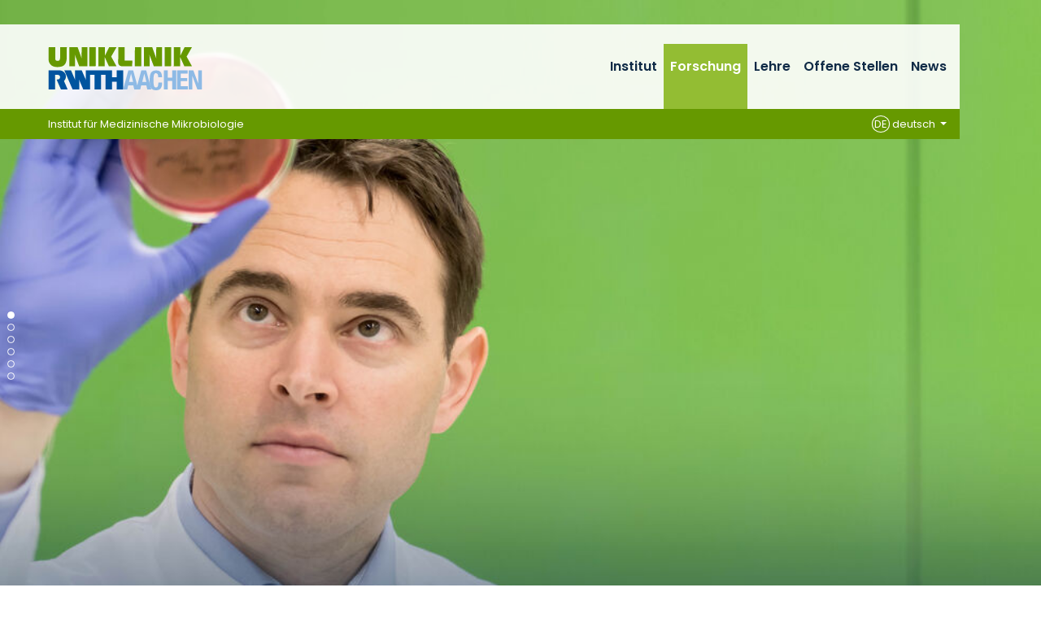

--- FILE ---
content_type: text/html; charset=utf-8
request_url: https://www.ukaachen.de/kliniken-institute/institut-fuer-medizinische-mikrobiologie/forschung/nationales-referenzzentrum-fuer-streptokokken/
body_size: 9158
content:
<!DOCTYPE html> <html lang="de"> <head> <meta charset="utf-8"> <!--
	Integration + Development: https://ducrot.de/
	This website is powered by TYPO3 - inspiring people to share!
	TYPO3 is a free open source Content Management Framework initially created by Kasper Skaarhoj and licensed under GNU/GPL.
	TYPO3 is copyright 1998-2026 of Kasper Skaarhoj. Extensions are copyright of their respective owners.
	Information and contribution at https://typo3.org/
--> <link rel="icon" href="/_assets/8eeb2b7c5f93f06d272af8506cc207dd/Theme/assets/favicon.ico" type="image/vnd.microsoft.icon"> <title>AG van der Linden</title> <meta name="robots" content="INDEX,FOLLOW"> <meta name="keywords" content="Mikrobiologie; Virus; Virusinfektion; Krankheit; Erkältung; Grippe; Bakterien; Forschung; Lehre; Studierende; Forschungsberichte; Lehr- und Forschungsgebiet Virologie; Virologie; Forschung ; NRZ; Streptokokken"> <meta name="twitter:card" content="summary"> <link rel="stylesheet" href="/typo3temp/assets/compressed/merged-e9840dd58d615cf7c376462b1343b4f9-4eb3d6a3fb81caab35c12adbd6641e99.css?1768488355" media="all"> <script src="/_assets/8eeb2b7c5f93f06d272af8506cc207dd/Theme/js/globals.js?1768488024"></script> <meta name="viewport" content="width=device-width, initial-scale=1.0"> <meta name="format-detection" content="telephone=no"><meta name="navtitle" content="AG van der Linden"><link href="/_assets/8eeb2b7c5f93f06d272af8506cc207dd/Theme/assets/apple-touch-icon-57x57.png" rel="apple-touch-icon apple-touch-icon-precomposed"><link href="/_assets/8eeb2b7c5f93f06d272af8506cc207dd/Theme/assets/apple-touch-icon-72x72.png" rel="apple-touch-icon apple-touch-icon-precomposed" sizes="72x72"><link href="/_assets/8eeb2b7c5f93f06d272af8506cc207dd/Theme/assets/apple-touch-icon-114x114.png" rel="apple-touch-icon apple-touch-icon-precomposed" sizes="114x114"> <!-- Matomo --> <script>
  var _paq = window._paq = window._paq || [];
  /* tracker methods like "setCustomDimension" should be called before "trackPageView" */
  _paq.push(["setCookieDomain", "*.ukaachen.de"]);
  _paq.push(['disableCookies']);
  _paq.push(['trackPageView']);
  _paq.push(['enableLinkTracking']);
  (function() {
    var u="https://statistik.www.ukaachen.de/";
    _paq.push(['setTrackerUrl', u+'matomo.php']);
    _paq.push(['setSiteId', '12']);
    var d=document, g=d.createElement('script'), s=d.getElementsByTagName('script')[0];
    g.async=true; g.src=u+'matomo.js'; s.parentNode.insertBefore(g,s);
  })();
</script> <!-- End Matomo Code --> <link rel="alternate" hreflang="de-de" href="https://www.ukaachen.de/kliniken-institute/institut-fuer-medizinische-mikrobiologie/forschung/nationales-referenzzentrum-fuer-streptokokken/"> <link rel="alternate" hreflang="en-us" href="https://www.ukaachen.de/en/clinics-institutes/institute-of-medical-microbiology/research/german-reference-laboratory-for-streptococci/"> <link rel="alternate" hreflang="x-default" href="https://www.ukaachen.de/kliniken-institute/institut-fuer-medizinische-mikrobiologie/forschung/nationales-referenzzentrum-fuer-streptokokken/"> <!-- VhsAssetsDependenciesLoaded slider-header-6391,stats-carousel-6391,seals-carousel-6391 --> </head> <body id="p6391" class="page-6391 pagelevel-6 language-0 backendlayout-flux__grid layout-default"> <div id="page"><a class="sr-only sr-only-focusable" href="#content"> Zum Inhalt springen </a><div id="header" class="" data-plugin-options="{'stickyEnabled': true, 'stickyEnableOnMobile': false, 'stickyStartAtElement': '#sticky-start', 'stickySetTop': '0px', 'stickyChangeLogo': false}"><div id="slider-header" class="tiny-slider d-print-none"><div class="slider-container"><div class="slider-wrapper"><div class="slider-slide default"><picture><source srcset="/fileadmin/files/institute/medizinische-mikrobiologie/_processed_/d/b/csm_Header_2.360x1100_RLS_a1877c2ae1.jpg 1400w, /fileadmin/files/institute/medizinische-mikrobiologie/_processed_/d/b/csm_Header_2.360x1100_RLS_e758a38b70.jpg 1800w, /fileadmin/files/institute/medizinische-mikrobiologie/_processed_/d/b/csm_Header_2.360x1100_RLS_2ded751998.jpg 2200w" media="(min-width: 992px)" sizes="(min-width: 2200px) 2200px, 100vw"><source srcset="/fileadmin/files/institute/medizinische-mikrobiologie/_processed_/d/b/csm_Header_2.360x1100_RLS_e45934d46d.jpg 1000w" media="(min-width: 576px)" sizes="(min-width: 2200px) 2200px, 100vw"><source srcset="/fileadmin/files/institute/medizinische-mikrobiologie/_processed_/d/b/csm_Header_2.360x1100_RLS_416bb74b5e.jpg 600w" sizes="(min-width: 2200px) 2200px, 100vw"><img src="/fileadmin/files/institute/medizinische-mikrobiologie/_processed_/d/b/csm_Header_2.360x1100_RLS_96a4937ffa.jpg" width="2200" alt=""></picture></div><div class="slider-slide default"><picture><source data-srcset="/fileadmin/files/institute/medizinische-mikrobiologie/_processed_/6/4/csm_Header_2.360x1100_RSL_4_8add67012a.jpg 1400w, /fileadmin/files/institute/medizinische-mikrobiologie/_processed_/6/4/csm_Header_2.360x1100_RSL_4_6ad0457d1c.jpg 1800w, /fileadmin/files/institute/medizinische-mikrobiologie/_processed_/6/4/csm_Header_2.360x1100_RSL_4_104f58b753.jpg 2200w" media="(min-width: 992px)" sizes="(min-width: 2200px) 2200px, 100vw"><source data-srcset="/fileadmin/files/institute/medizinische-mikrobiologie/_processed_/6/4/csm_Header_2.360x1100_RSL_4_386c1bf54c.jpg 1000w" media="(min-width: 576px)" sizes="(min-width: 2200px) 2200px, 100vw"><source data-srcset="/fileadmin/files/institute/medizinische-mikrobiologie/_processed_/6/4/csm_Header_2.360x1100_RSL_4_e8d5d502dc.jpg 600w" sizes="(min-width: 2200px) 2200px, 100vw"><img class="lazyload lazyload" data-src="/fileadmin/files/institute/medizinische-mikrobiologie/_processed_/6/4/csm_Header_2.360x1100_RSL_4_df1c24b07a.jpg" width="2200" alt=""></picture></div><div class="slider-slide default"><picture><source data-srcset="/fileadmin/files/institute/medizinische-mikrobiologie/_processed_/7/2/csm_Header_2.360x1100_RLS_5_abf2d66a1d.jpg 1400w, /fileadmin/files/institute/medizinische-mikrobiologie/_processed_/7/2/csm_Header_2.360x1100_RLS_5_8b41e87990.jpg 1800w, /fileadmin/files/institute/medizinische-mikrobiologie/_processed_/7/2/csm_Header_2.360x1100_RLS_5_3bab6c1dc9.jpg 2200w" media="(min-width: 992px)" sizes="(min-width: 2200px) 2200px, 100vw"><source data-srcset="/fileadmin/files/institute/medizinische-mikrobiologie/_processed_/7/2/csm_Header_2.360x1100_RLS_5_1965daf85b.jpg 1000w" media="(min-width: 576px)" sizes="(min-width: 2200px) 2200px, 100vw"><source data-srcset="/fileadmin/files/institute/medizinische-mikrobiologie/_processed_/7/2/csm_Header_2.360x1100_RLS_5_4d01e894d8.jpg 600w" sizes="(min-width: 2200px) 2200px, 100vw"><img class="lazyload lazyload" data-src="/fileadmin/files/institute/medizinische-mikrobiologie/_processed_/7/2/csm_Header_2.360x1100_RLS_5_f34a13ebbe.jpg" width="2200" alt=""></picture></div><div class="slider-slide default"><picture><source data-srcset="/fileadmin/files/institute/medizinische-mikrobiologie/_processed_/d/1/csm_Header_2.360x1100_RLS_2_6bb3b54643.jpg 1400w, /fileadmin/files/institute/medizinische-mikrobiologie/_processed_/d/1/csm_Header_2.360x1100_RLS_2_10c895b7f1.jpg 1800w, /fileadmin/files/institute/medizinische-mikrobiologie/_processed_/d/1/csm_Header_2.360x1100_RLS_2_799dfe3d79.jpg 2200w" media="(min-width: 992px)" sizes="(min-width: 2200px) 2200px, 100vw"><source data-srcset="/fileadmin/files/institute/medizinische-mikrobiologie/_processed_/d/1/csm_Header_2.360x1100_RLS_2_49542b508c.jpg 1000w" media="(min-width: 576px)" sizes="(min-width: 2200px) 2200px, 100vw"><source data-srcset="/fileadmin/files/institute/medizinische-mikrobiologie/_processed_/d/1/csm_Header_2.360x1100_RLS_2_e69e718a26.jpg 600w" sizes="(min-width: 2200px) 2200px, 100vw"><img class="lazyload lazyload" data-src="/fileadmin/files/institute/medizinische-mikrobiologie/_processed_/d/1/csm_Header_2.360x1100_RLS_2_9bbd2140e0.jpg" width="2200" alt=""></picture></div><div class="slider-slide default"><picture><source data-srcset="/fileadmin/files/institute/medizinische-mikrobiologie/_processed_/f/a/csm_Header_2.360x1100_RLS_3_347cbaa864.jpg 1400w, /fileadmin/files/institute/medizinische-mikrobiologie/_processed_/f/a/csm_Header_2.360x1100_RLS_3_9e3b072c02.jpg 1800w, /fileadmin/files/institute/medizinische-mikrobiologie/_processed_/f/a/csm_Header_2.360x1100_RLS_3_93fcfbaffd.jpg 2200w" media="(min-width: 992px)" sizes="(min-width: 2200px) 2200px, 100vw"><source data-srcset="/fileadmin/files/institute/medizinische-mikrobiologie/_processed_/f/a/csm_Header_2.360x1100_RLS_3_a66043ed79.jpg 1000w" media="(min-width: 576px)" sizes="(min-width: 2200px) 2200px, 100vw"><source data-srcset="/fileadmin/files/institute/medizinische-mikrobiologie/_processed_/f/a/csm_Header_2.360x1100_RLS_3_f7d47642af.jpg 600w" sizes="(min-width: 2200px) 2200px, 100vw"><img class="lazyload lazyload" data-src="/fileadmin/files/institute/medizinische-mikrobiologie/_processed_/f/a/csm_Header_2.360x1100_RLS_3_b2fd640583.jpg" width="2200" alt=""></picture></div><div class="slider-slide default"><picture><source data-srcset="/fileadmin/files/institute/medizinische-mikrobiologie/_processed_/a/3/csm_Header_2.360x1100_RLS_6_e4392e508a.jpg 1400w, /fileadmin/files/institute/medizinische-mikrobiologie/_processed_/a/3/csm_Header_2.360x1100_RLS_6_196255c2da.jpg 1800w, /fileadmin/files/institute/medizinische-mikrobiologie/_processed_/a/3/csm_Header_2.360x1100_RLS_6_b97b6def75.jpg 2200w" media="(min-width: 992px)" sizes="(min-width: 2200px) 2200px, 100vw"><source data-srcset="/fileadmin/files/institute/medizinische-mikrobiologie/_processed_/a/3/csm_Header_2.360x1100_RLS_6_4cff79c6c1.jpg 1000w" media="(min-width: 576px)" sizes="(min-width: 2200px) 2200px, 100vw"><source data-srcset="/fileadmin/files/institute/medizinische-mikrobiologie/_processed_/a/3/csm_Header_2.360x1100_RLS_6_1cc07f89ed.jpg 600w" sizes="(min-width: 2200px) 2200px, 100vw"><img class="lazyload lazyload" data-src="/fileadmin/files/institute/medizinische-mikrobiologie/_processed_/a/3/csm_Header_2.360x1100_RLS_6_04e41391d6.jpg" width="2200" alt=""></picture></div></div><div class="slider-controls"><div class="carousel-control-prev" role="button"><span class="carousel-control-prev-icon" aria-hidden="true"></span><span class="sr-only">Previous</span></div><div class="carousel-control-next" role="button"><span class="carousel-control-next-icon" aria-hidden="true"></span><span class="sr-only">Next</span></div></div></div></div><div class="stats-carousel container d-print-none"><div id="stats-carousel" class="tiny-slider"><div class="slider-container"><div class="slider-wrapper"><div class="slider-slide"><a href="https://www.medizin.rwth-aachen.de/cms/Medizin/Die-Fakultaet/Foerderangebote/Strukturierte-Doktorandenausbildung/~reyl/Biomedical-Graduate-School-Aachen/" target="_blank" rel="noreferrer" title="Lehre: Biomedical Graduate School Aachen"><div class="title">Lehre</div><p>Biomedical Graduate School Aachen</p></a></div><div class="slider-slide"><a href="/kliniken-institute/institut-fuer-medizinische-mikrobiologie/forschung/" target="_self" title="Forschung: Unsere Arbeitsgruppen"><div class="title">Forschung</div><p>Unsere Arbeitsgruppen</p></a></div><div class="slider-slide"><a href="/kliniken-institute/institut-fuer-medizinische-mikrobiologie/offene-stellen-1/" target="_self" title="Karriere: Offene Stellen bei uns"><div class="title">Karriere</div><p>Offene Stellen bei uns</p></a></div><div class="slider-slide"><a href="/kliniken-institute/institut-fuer-medizinische-mikrobiologie/aktuelles-1/" target="_self" title="News: Neuigkeiten aus dem Institut"><div class="title">News</div><p>Neuigkeiten aus dem Institut</p></a></div></div></div><div class="slider-controls"><div class="carousel-control-prev" role="button"><span class="carousel-control-prev-icon" aria-hidden="true"></span><span class="sr-only">Previous</span></div><div class="carousel-control-next" role="button"><span class="carousel-control-next-icon" aria-hidden="true"></span><span class="sr-only">Next</span></div></div></div></div><div class="headerbar"><div class="header-body"><div class="brandbar"><div class="brand" itemscope itemtype="http://schema.org/Organization"><div class="logos"><a itemprop="url" class="logo" tabindex="1" href="/"><img src="/_assets/8eeb2b7c5f93f06d272af8506cc207dd/Theme/assets/logo-uniklinik-rwth-aachen.svg" class="d-block" alt="Uniklinik RWTH Aachen" title="Uniklinik RWTH Aachen" width="190" height="53" itemprop="logo"></a></div></div><div class="navbar navbar-expand-xl navbar-light"><div class="collapse navbar-collapse"><ul class="navbar-nav"><li class="nav-item "><a href="/kliniken-institute/institut-fuer-medizinische-mikrobiologie/institut/" class="nav-link">Institut</a></li><li class="nav-item active dropdown"><a href="/kliniken-institute/institut-fuer-medizinische-mikrobiologie/forschung/" class="nav-link">Forschung</a><ul class="dropdown-menu"><li class="nav-item header"><a href="/kliniken-institute/institut-fuer-medizinische-mikrobiologie/forschung/">Forschung</a></li><li class="nav-item dropdown-submenu"><a href="/kliniken-institute/institut-fuer-medizinische-mikrobiologie/forschung/ag-horz/">AG Horz</a><ul class="dropdown-menu"><li class="nav-item header"><a href="/kliniken-institute/institut-fuer-medizinische-mikrobiologie/forschung/ag-horz/">AG Horz</a></li><li class="nav-item "><a href="/kliniken-institute/institut-fuer-medizinische-mikrobiologie/forschung/ag-horz/unsere-forschung/">Unsere Forschung</a></li><li class="nav-item "><a href="/kliniken-institute/institut-fuer-medizinische-mikrobiologie/forschung/ag-horz/forschungsfoerderung/">Forschungsförderung</a></li><li class="nav-item "><a href="/kliniken-institute/institut-fuer-medizinische-mikrobiologie/forschung/ag-horz/arbeitsgruppe/">Arbeitsgruppe</a></li><li class="nav-item "><a href="/kliniken-institute/institut-fuer-medizinische-mikrobiologie/forschung/ag-horz/publikationen/">Publikationen</a></li><li class="nav-item "><a href="/kliniken-institute/institut-fuer-medizinische-mikrobiologie/forschung/ag-horz/wichtige-links/">Wichtige Links</a></li></ul></li><li class="nav-item dropdown-submenu"><a href="/kliniken-institute/institut-fuer-medizinische-mikrobiologie/forschung/ag-hornef/">AG Hornef</a><ul class="dropdown-menu"><li class="nav-item header"><a href="/kliniken-institute/institut-fuer-medizinische-mikrobiologie/forschung/ag-hornef/">AG Hornef</a></li><li class="nav-item "><a href="/kliniken-institute/institut-fuer-medizinische-mikrobiologie/forschung/ag-hornef/unsere-forschung/">Unsere Forschung</a></li><li class="nav-item "><a href="/kliniken-institute/institut-fuer-medizinische-mikrobiologie/forschung/ag-hornef/forschungsfoerderung/">Forschungsförderung</a></li><li class="nav-item "><a href="/kliniken-institute/institut-fuer-medizinische-mikrobiologie/forschung/ag-hornef/arbeitsgruppe/">Arbeitsgruppe</a></li><li class="nav-item "><a href="/kliniken-institute/institut-fuer-medizinische-mikrobiologie/forschung/ag-hornef/publikationen/">Publikationen</a></li><li class="nav-item "><a href="/kliniken-institute/institut-fuer-medizinische-mikrobiologie/forschung/ag-hornef/karriere/">Karriere</a></li><li class="nav-item "><a href="/kliniken-institute/institut-fuer-medizinische-mikrobiologie/forschung/ag-hornef/wichtige-links/">Wichtige Links</a></li></ul></li><li class="nav-item dropdown-submenu"><a href="/kliniken-institute/institut-fuer-medizinische-mikrobiologie/forschung/ag-clavel/">AG Clavel</a><ul class="dropdown-menu"><li class="nav-item header"><a href="/kliniken-institute/institut-fuer-medizinische-mikrobiologie/forschung/ag-clavel/">AG Clavel</a></li><li class="nav-item "><a href="/kliniken-institute/institut-fuer-medizinische-mikrobiologie/forschung/ag-clavel/group-members/">Group Members</a></li><li class="nav-item "><a href="/kliniken-institute/institut-fuer-medizinische-mikrobiologie/forschung/ag-clavel/our-research/">Our Research</a></li><li class="nav-item "><a href="/kliniken-institute/institut-fuer-medizinische-mikrobiologie/forschung/ag-clavel/publications/">Publications</a></li><li class="nav-item "><a href="/kliniken-institute/institut-fuer-medizinische-mikrobiologie/forschung/ag-clavel/important-links/lab-life/">Lab Life</a></li><li class="nav-item "><a href="/kliniken-institute/institut-fuer-medizinische-mikrobiologie/forschung/ag-clavel/important-links/">Important Links</a></li></ul></li><li class="nav-item dropdown-submenu"><a href="/kliniken-institute/institut-fuer-medizinische-mikrobiologie/forschung/ag-selkrig/">AG Selkrig</a><ul class="dropdown-menu"><li class="nav-item header"><a href="/kliniken-institute/institut-fuer-medizinische-mikrobiologie/forschung/ag-selkrig/">AG Selkrig</a></li><li class="nav-item "><a href="/kliniken-institute/institut-fuer-medizinische-mikrobiologie/forschung/ag-selkrig/our-research/">Our Research</a></li><li class="nav-item dropdown-submenu"><a href="/kliniken-institute/institut-fuer-medizinische-mikrobiologie/forschung/ag-selkrig/group-members/">Group Members</a><ul class="dropdown-menu"><li class="nav-item header"><a href="/kliniken-institute/institut-fuer-medizinische-mikrobiologie/forschung/ag-selkrig/group-members/">Group Members</a></li><li class="nav-item "><a href="/kliniken-institute/institut-fuer-medizinische-mikrobiologie/forschung/ag-selkrig/group-members/lab-alumni/">Lab Alumni</a></li></ul></li><li class="nav-item "><a href="/kliniken-institute/institut-fuer-medizinische-mikrobiologie/forschung/ag-selkrig/publications/">Publications</a></li><li class="nav-item "><a href="/kliniken-institute/institut-fuer-medizinische-mikrobiologie/forschung/ag-selkrig/open-positions/">Opportunities</a></li></ul></li><li class="nav-item dropdown-submenu"><a href="/kliniken-institute/institut-fuer-medizinische-mikrobiologie/forschung/ag-grognot/">AG Grognot</a><ul class="dropdown-menu"><li class="nav-item header"><a href="/kliniken-institute/institut-fuer-medizinische-mikrobiologie/forschung/ag-grognot/">AG Grognot</a></li><li class="nav-item "><a href="/kliniken-institute/institut-fuer-medizinische-mikrobiologie/forschung/ag-grognot/our-research/">Our Research</a></li><li class="nav-item "><a href="/kliniken-institute/institut-fuer-medizinische-mikrobiologie/forschung/ag-grognot/group-members/">Group Members</a></li><li class="nav-item "><a href="/kliniken-institute/institut-fuer-medizinische-mikrobiologie/forschung/ag-grognot/main-publications/">Main Publications</a></li><li class="nav-item "><a href="/kliniken-institute/institut-fuer-medizinische-mikrobiologie/forschung/ag-grognot/opportunities/">Opportunities</a></li></ul></li><li class="nav-item active current dropdown-submenu"><a href="/kliniken-institute/institut-fuer-medizinische-mikrobiologie/forschung/nationales-referenzzentrum-fuer-streptokokken/">AG van der Linden</a><ul class="dropdown-menu"><li class="nav-item header"><a href="/kliniken-institute/institut-fuer-medizinische-mikrobiologie/forschung/nationales-referenzzentrum-fuer-streptokokken/">AG van der Linden</a></li><li class="nav-item "><a href="/kliniken-institute/institut-fuer-medizinische-mikrobiologie/forschung/nationales-referenzzentrum-fuer-streptokokken/leistungen/">Leistungen</a></li><li class="nav-item "><a href="/kliniken-institute/institut-fuer-medizinische-mikrobiologie/forschung/nationales-referenzzentrum-fuer-streptokokken/publikationen/surveillance/">Surveillance</a></li><li class="nav-item "><a href="/kliniken-institute/institut-fuer-medizinische-mikrobiologie/forschung/nationales-referenzzentrum-fuer-streptokokken/publikationen/">Publikationen</a></li><li class="nav-item "><a href="/kliniken-institute/institut-fuer-medizinische-mikrobiologie/forschung/nationales-referenzzentrum-fuer-streptokokken/poster-praesentationen/">Poster Präsentationen</a></li><li class="nav-item "><a href="/kliniken-institute/institut-fuer-medizinische-mikrobiologie/forschung/nationales-referenzzentrum-fuer-streptokokken/arbeitsgruppe/">Arbeitsgruppe</a></li><li class="nav-item "><a href="/kliniken-institute/institut-fuer-medizinische-mikrobiologie/forschung/nationales-referenzzentrum-fuer-streptokokken/einsendeschein/">Einsendeschein</a></li><li class="nav-item "><a href="/kliniken-institute/institut-fuer-medizinische-mikrobiologie/forschung/nationales-referenzzentrum-fuer-streptokokken/probenversand/">Probenversand</a></li><li class="nav-item "><a href="/kliniken-institute/institut-fuer-medizinische-mikrobiologie/forschung/nationales-referenzzentrum-fuer-streptokokken/datenschutz/">Datenschutz</a></li><li class="nav-item dropdown-submenu"><a href="/kliniken-institute/institut-fuer-medizinische-mikrobiologie/forschung/nationales-referenzzentrum-fuer-streptokokken/faq/scharlach/">FAQ</a><ul class="dropdown-menu"><li class="nav-item header"><a href="/kliniken-institute/institut-fuer-medizinische-mikrobiologie/forschung/nationales-referenzzentrum-fuer-streptokokken/faq/scharlach/">FAQ</a></li><li class="nav-item "><a href="/kliniken-institute/institut-fuer-medizinische-mikrobiologie/forschung/nationales-referenzzentrum-fuer-streptokokken/faq/scharlach/">Scharlach</a></li></ul></li></ul></li></ul></li><li class="nav-item dropdown"><a href="/kliniken-institute/institut-fuer-medizinische-mikrobiologie/lehre/" class="nav-link">Lehre</a><ul class="dropdown-menu"><li class="nav-item header"><a href="/kliniken-institute/institut-fuer-medizinische-mikrobiologie/lehre/">Lehre</a></li><li class="nav-item "><a href="/kliniken-institute/institut-fuer-medizinische-mikrobiologie/lehre/apl-professoren-innen/">Apl. Professoren/-innen</a></li><li class="nav-item "><a href="http://www.medizin.rwth-aachen.de/bmgs">Biomedical Graduate School Aachen – Cellular and Molecular Biology</a></li></ul></li><li class="nav-item "><a href="/kliniken-institute/institut-fuer-medizinische-mikrobiologie/offene-stellen-1/" class="nav-link">Offene Stellen</a></li><li class="nav-item "><a href="/kliniken-institute/institut-fuer-medizinische-mikrobiologie/aktuelles-1/" class="nav-link">News</a></li></ul></div></div><div class="submenu-wrapper"><div class="submenu"><ul id="level-0"></ul><ul id="level-1"></ul><ul id="level-2"></ul></div></div><div class="navbar-expand-xl"><a href="#mobileMenu" class="navbar-toggler" aria-controls="mobileMenu" aria-expanded="false" aria-label=""><svg class="icon icon-bar"><use xlink:href="/_assets/8eeb2b7c5f93f06d272af8506cc207dd/Theme/icons.svg#icon-bar"></use></svg></a></div></div><div class="page-title"><a href="/kliniken-institute/institut-fuer-medizinische-mikrobiologie/institut/">Institut für Medizinische Mikrobiologie</a><div class="language-menu dropdown"><a class="nav-link dropdown-toggle" id="dropdownLanguage" data-toggle="dropdown" aria-haspopup="true" aria-expanded="false"><span>DE</span> deutsch </a><div class="dropdown-menu" aria-labelledby="dropdownLanguage"><a href="/en/clinics-institutes/institute-of-medical-microbiology/research/german-reference-laboratory-for-streptococci/" class="dropdown-item"><span>EN</span> english </a></div></div></div></div><div id="sticky-start"></div></div></div><div class="breadcrumb-section d-print-none"><div class="container"><div class="row"><nav aria-label="breadcrumb"><ol class="breadcrumb" itemscope itemtype="http://schema.org/BreadcrumbList"><li class="breadcrumb-item" itemprop="itemListElement" itemscope itemtype="http://schema.org/ListItem"><a href="/kliniken-institute/institut-fuer-medizinische-mikrobiologie/institut/" target="_self" itemprop="item"><i class="fa fa-home"></i><span class="sr-only"><span itemprop="name">Institut für Medizinische Mikrobiologie</span></span></a><meta itemprop="position" content="1"></li><li class="breadcrumb-item" itemprop="itemListElement" itemscope itemtype="http://schema.org/ListItem"><a href="/kliniken-institute/institut-fuer-medizinische-mikrobiologie/forschung/" target="_self" itemprop="item"><span itemprop="name">Forschung</span></a><meta itemprop="position" content="2"></li><li class="breadcrumb-item active" itemprop="itemListElement" itemscope itemtype="http://schema.org/ListItem"><span itemprop="name">AG van der Linden</span><meta itemprop="position" content="3"></li></ol></nav></div></div></div><main><div id="content" class="content container" role="main"> <!--TYPO3SEARCH_begin--><div id="c11511" class="frame frame-default frame-type-textmedia frame-layout-0 "><header><h1 class=""> Willkommen im Referenzlabor für Streptokokken<br /></h1></header><p><strong>Referenzlabor für Streptokokken</strong><br> am Institut für Medizinische Mikrobiologie<br> Uniklinik RWTH Aachen<br> Pauwelstraße 30<br> 52074 Aachen</p></div><div id="c42233" class="frame frame-default frame-type-textmedia frame-layout-0 "><div class="row beside"><div class="col-md-auto order-2 order-md-1"><div class="gallery text-md-left" data-ce-columns="1" data-ce-images="1"><figure class="image"><a href="/fileadmin/files/institute/medizinische-mikrobiologie/_processed_/3/0/csm_van_der_Linden-Mark-20151123-7700_9ca323e030.jpg" class="lightbox" rel="lightbox[42233]"><img class="image-embed-item img-fluid" alt="Portraitfoto eines Mannes mit kurzen grauen Haaren in einem blau gestreiften Hemd, der freundlich in die Kamera lächelt. " loading="lazy" src="/fileadmin/files/institute/medizinische-mikrobiologie/_processed_/3/0/csm_van_der_Linden-Mark-20151123-7700_e17e4bb1cd.jpg" srcset="/fileadmin/files/institute/medizinische-mikrobiologie/_processed_/3/0/csm_van_der_Linden-Mark-20151123-7700_536c2e31ef.jpg 510w, /fileadmin/files/institute/medizinische-mikrobiologie/_processed_/3/0/csm_van_der_Linden-Mark-20151123-7700_be1d9aa4da.jpg 690w, /fileadmin/files/institute/medizinische-mikrobiologie/_processed_/3/0/csm_van_der_Linden-Mark-20151123-7700_f2f27ac04c.jpg 930w, /fileadmin/files/institute/medizinische-mikrobiologie/_processed_/3/0/csm_van_der_Linden-Mark-20151123-7700_e9a8a9741d.jpg 1110w, /fileadmin/files/institute/medizinische-mikrobiologie/_processed_/3/0/csm_van_der_Linden-Mark-20151123-7700_e17e4bb1cd.jpg 120w" sizes="(min-width: 1200px) 1100px, (min-width: 992px) 930px, (min-width: 768px) 690px, (min-width: 576px) 510px, 100vw" width="120" height="170"></a></figure></div></div><div class="col order-1 order-md-2"><h5><strong>Leitung</strong></h5><p><strong>Priv.-Doz. Dr. Mark van der Linden</strong><br>Tel.:&nbsp;+49 (0)241 80-89946<br><a href="#" data-mailto-token="kygjrm8kjglbclYsiyyafcl,bc" data-mailto-vector="-2" class="mail" title="Öffnet ein Fenster zum Versenden der E-Mail">mlinden<span class="nospam"></span>ukaachen<span class="punkt"></span>de</a></p></div></div></div><div id="c42234" class="frame frame-default frame-type-textmedia frame-layout-0 "><p><strong>Kontakt</strong><br> Tel.:&nbsp;0241 80-88409 (Labor)<br> &nbsp; &nbsp; &nbsp; &nbsp; 0241 80-89946 (Leiter)<br> Fax:&nbsp;0241 80-82483</p></div><div id="c31491" class="frame frame-default frame-type-wstheme_alert frame-layout-0 text-dark "><div class="alert alert-danger alert-block"><div id="c31498" class="frame frame-default frame-type-textmedia frame-layout-0 text-dark "><p><strong>Meldepflicht Invasive Pneumokokken-Erkrankungen</strong></p><p>Am 01. März 2020 trat das Gesetz für den Schutz vor Masern und zur Stärkung der Impfprävention in Kraft. Das Gesetz regelt einige neue Meldepflichten, darunter auch die namentliche Labor-Meldepflicht für invasive Pneumokokken-Erkrankungen (IPD) an die zuständigen Gesundheitsämter nach dem Infektionsschutzgesetz (IfSG).</p><p>Meldepflichtig nach IfSG wird der direkte Nachweis von <em>Streptococcus pneumoniae</em> aus Liquor, Blut, Gelenkpunktat oder anderen normalerweise sterilen klinischen Materialien.</p><p>&nbsp;</p><p><strong>Fortsetzung Streptokokken Surveillance</strong></p><p>Die Überwachung und Typisierung klinischer Streptokokken-Isolate ist für die Prophylaxe und Therapie von Streptokokken-Erkrankungen von herausragender Bedeutung. Derzeit hat das Bundesministerium für Gesundheit kein Nationales Referenzzentrum für Streptokokken ernannt. Im Referenzlabor Streptokokken an der Uniklinik RWTH Aachen führen wir die Feintypisierung und Resistenztestung der Isolate weiter durch.</p><p>Wir bitten Sie herzlich, auch in Zukunft Streptokokken-Isolate von Patienten mit invasiven Infektionen oder sonstige auffällige Isolate zu uns zu senden und stehen weiterhin für Anfragen und Beratungen zur Verfügung.</p></div></div></div><div id="c31502" class="frame frame-default frame-type-wstheme_buttonlink frame-layout-0 "><a href="https://www.ukaachen.de/fileadmin/files/institute/medizinische-mikrobiologie/NRZ/Einsendeschein_05_2023.pdf" target="_blank" rel="" title="" class="btn btn-lg btn-danger"><span>RLS-EINSENDESCHEIN</span><i class="fa fa-angle-double-right"></i></a></div><div id="c18369" class="frame frame-default frame-type-textmedia frame-layout-0 "><div class="gallery text-md-left" data-ce-columns="1" data-ce-images="1"><figure class="image"><a href="/fileadmin/files/institute/medizinische-mikrobiologie/_processed_/2/f/csm_Gruppe_fa16d91c0f.jpg" class="lightbox" rel="lightbox[18369]"><img class="image-embed-item img-fluid" alt="Gruppenfoto mit zehn Personen in einem Büroraum. Im Hintergrund sind Aktenordner und Bücher auf einem Regal zu sehen. Die Personen tragen weiße Arztkittel." loading="lazy" src="/fileadmin/files/institute/medizinische-mikrobiologie/_processed_/2/f/csm_Gruppe_8b24fe929a.jpg" srcset="/fileadmin/files/institute/medizinische-mikrobiologie/_processed_/2/f/csm_Gruppe_d9699edce9.jpg 510w, /fileadmin/files/institute/medizinische-mikrobiologie/_processed_/2/f/csm_Gruppe_d8adb0adbc.jpg 690w, /fileadmin/files/institute/medizinische-mikrobiologie/_processed_/2/f/csm_Gruppe_11b5dacc61.jpg 930w, /fileadmin/files/institute/medizinische-mikrobiologie/_processed_/2/f/csm_Gruppe_9624b96cfa.jpg 1110w, /fileadmin/files/institute/medizinische-mikrobiologie/_processed_/2/f/csm_Gruppe_8b24fe929a.jpg 400w" sizes="(min-width: 1200px) 1100px, (min-width: 992px) 930px, (min-width: 768px) 690px, (min-width: 576px) 510px, 100vw" width="400" height="267"></a></figure></div></div><div id="c17133" class="frame frame-default frame-type-textmedia frame-layout-0 border-top border-bottom border-primary "><p><strong>Direkter Link:</strong>&nbsp;&nbsp;<a href="/kliniken-institute/institut-fuer-medizinische-mikrobiologie/forschung/nationales-referenzzentrum-fuer-streptokokken/einsendeschein/" target="_self" class="internal-link" title="Öffnet internen Link im aktuellen Fenster">Einsendeschein</a></p></div><div id="c60493" class="frame frame-default frame-type-panorama1 frame-layout-0 frame-space-after-none bg-blue2 "><div class="panorama1--2cols"><div class="panorama1"><div class="panorama1__sitemap"><h3>Weitere Informationen</h3><div class="panorama1__sitemap--container"><ul class="panorama1__sitemap--menu list-unstyled"><li class="panorama1__sitemap--item"><a class="panorama1__sitemap--link" href="/kliniken-institute/institut-fuer-medizinische-mikrobiologie/forschung/nationales-referenzzentrum-fuer-streptokokken/leistungen/" title="Leistungen"><span>Leistungen</span><i class="fal fa-long-arrow-right"></i></a></li><li class="panorama1__sitemap--item"><a class="panorama1__sitemap--link" href="/kliniken-institute/institut-fuer-medizinische-mikrobiologie/forschung/nationales-referenzzentrum-fuer-streptokokken/publikationen/surveillance/" title="Surveillance"><span>Surveillance</span><i class="fal fa-long-arrow-right"></i></a></li><li class="panorama1__sitemap--item"><a class="panorama1__sitemap--link" href="/kliniken-institute/institut-fuer-medizinische-mikrobiologie/forschung/nationales-referenzzentrum-fuer-streptokokken/publikationen/" title="Publikationen"><span>Publikationen</span><i class="fal fa-long-arrow-right"></i></a></li><li class="panorama1__sitemap--item"><a class="panorama1__sitemap--link" href="/kliniken-institute/institut-fuer-medizinische-mikrobiologie/forschung/nationales-referenzzentrum-fuer-streptokokken/poster-praesentationen/" title="Poster Präsentationen"><span>Poster Präsentationen</span><i class="fal fa-long-arrow-right"></i></a></li><li class="panorama1__sitemap--item"><a class="panorama1__sitemap--link" href="/kliniken-institute/institut-fuer-medizinische-mikrobiologie/forschung/nationales-referenzzentrum-fuer-streptokokken/arbeitsgruppe/" title="Arbeitsgruppe"><span>Arbeitsgruppe</span><i class="fal fa-long-arrow-right"></i></a></li><li class="panorama1__sitemap--item"><a class="panorama1__sitemap--link" href="/kliniken-institute/institut-fuer-medizinische-mikrobiologie/forschung/nationales-referenzzentrum-fuer-streptokokken/einsendeschein/" title="Einsendeschein"><span>Einsendeschein</span><i class="fal fa-long-arrow-right"></i></a></li><li class="panorama1__sitemap--item"><a class="panorama1__sitemap--link" href="/kliniken-institute/institut-fuer-medizinische-mikrobiologie/forschung/nationales-referenzzentrum-fuer-streptokokken/probenversand/" title="Probenversand"><span>Probenversand</span><i class="fal fa-long-arrow-right"></i></a></li><li class="panorama1__sitemap--item"><a class="panorama1__sitemap--link" href="/kliniken-institute/institut-fuer-medizinische-mikrobiologie/forschung/nationales-referenzzentrum-fuer-streptokokken/datenschutz/" title="Datenschutz"><span>Datenschutz</span><i class="fal fa-long-arrow-right"></i></a></li><li class="panorama1__sitemap--item"><a class="panorama1__sitemap--link" href="/kliniken-institute/institut-fuer-medizinische-mikrobiologie/forschung/nationales-referenzzentrum-fuer-streptokokken/faq/scharlach/" title="FAQ"><span>FAQ</span><i class="fal fa-long-arrow-right"></i></a></li></ul></div></div></div></div></div> <!--TYPO3SEARCH_end--></div></main><footer><div class="container"><div class="footer-1"><div class="seals-carousel"><div id="seals-carousel" class="tiny-slider"><div class="slider-container"><div class="slider-wrapper"><div class="slider-slide"><a href="https://www.uniklinika.de/" target="_blank" rel="noreferrer"><img class="img-fluid" alt="Logo: Die Deutschen Universitätsklinika - Wir sind Spitzenmedizin" src="/fileadmin/files/global/_processed_/4/1/csm_VUD_LOGO_rgb_claim_581d9cc537.jpg" width="316" height="75"></a></div><div class="slider-slide"><a href="https://www.aps-ev.de/" target="_blank" rel="noreferrer"><img class="img-fluid" alt="Logo: Aktionsbündnis Patientensicherheit" src="/fileadmin/files/global/_processed_/c/9/csm_APS-Logo_Mitglied_1b4a7607ed.png" width="188" height="75"></a></div><div class="slider-slide"><a href="https://virtuelles-krankenhaus.nrw/" target="_blank" rel="noreferrer"><img class="img-fluid" alt="Logo: Partner im Virtuellen Krankenhaus NRW - Vernetzte Versorgung durch Telemedizin" src="/fileadmin/files/global/_processed_/5/8/csm_VKh.NRW_Partnerlogo_GRUEN__RGB__4fd0a5ae31.png" width="181" height="75"></a></div><div class="slider-slide"><a href="https://www.initiative-qualitaetsmedizin.de/" target="_blank" rel="noreferrer"><img class="img-fluid" alt="Logo: Initiative Qualitätsmedizin" src="/fileadmin/files/global/_processed_/9/5/csm_iqm-initiative-qualitaetsmedizin_b23d11e309.jpg" width="74" height="75"></a></div><div class="slider-slide"><a href="/ihr-aufenthalt/qualitaet/qualitaetsdaten-und-sicherung/" target="_self"><img class="img-fluid" alt="Logo: Partner der PKV 2025 - Qualität &amp; Service" src="/fileadmin/files/global/_processed_/a/1/csm_Partner-2025_Lo_1e17771088.jpg" width="75" height="75"></a></div><div class="slider-slide"><a href="https://www.aktion-sauberehaende.de/" target="_blank" rel="noreferrer"><img class="img-fluid" alt="Logo: Aktion Saubere Hände 2024 / 2025 - Gold Zertifikat" src="/fileadmin/files/global/_processed_/5/5/csm_ASH_Online_Zertifikate_2024-25_Gold_bed9c78ded.jpeg" width="75" height="75"></a></div></div></div><div class="slider-controls"><div class="carousel-control-prev" role="button"><span class="carousel-control-prev-icon" aria-hidden="true"></span><span class="sr-only">Previous</span></div><div class="carousel-control-next" role="button"><span class="carousel-control-next-icon" aria-hidden="true"></span><span class="sr-only">Next</span></div></div></div></div><div class="social"><div class="item"><a href="https://www.youtube.com/channel/UC32BLKBJjl2xYdLvq5Bqjug?feature=gb_ch_rec" class="fa-lg"><span class="fa-stack fa-2x"><i class="fal fa-circle fa-stack-2x"></i><i class="fab fa-youtube fa-stack-1x"></i></span><span>YouTube</span></a></div><div class="item"><a href="https://www.facebook.com/UniklinikRWTHAachen?fref=ts" class="fa-lg"><span class="fa-stack fa-2x"><i class="fal fa-circle fa-stack-2x"></i><i class="fab fa-facebook-f fa-stack-1x"></i></span><span>Facebook</span></a></div><div class="item"><a href="https://x.com/UniklinikAachen" class="fa-lg"><span class="fa-stack fa-2x"><i class="fal fa-circle fa-stack-2x"></i><i class="fab fa-x-twitter fa-stack-1x"></i></span><span>Twitter</span></a></div><div class="item"><a href="https://www.linkedin.com/company/uniklinik-rwth-aachen" class="fa-lg"><span class="fa-stack fa-2x"><i class="fal fa-circle fa-stack-2x"></i><i class="fab fa-linkedin fa-stack-1x"></i></span><span>LinkedIn</span></a></div><div class="item"><a href="https://www.xing.com/companies/uniklinikrwthaachen/" class="fa-lg"><span class="fa-stack fa-2x"><i class="fal fa-circle fa-stack-2x"></i><i class="fab fa-xing fa-stack-1x"></i></span><span>Xing</span></a></div><div class="item"><a href="https://www.instagram.com/uniklinik_rwth_aachen/" class="fa-lg"><span class="fa-stack fa-2x"><i class="fal fa-circle fa-stack-2x"></i><i class="fab fa-instagram fa-stack-1x"></i></span><span>Instagram</span></a></div></div></div><div class="footer-sitemap"><div id="c752" class="frame frame-default frame-type-wstheme_grid frame-layout-0 "><div class="fce-grid row "><div class="col-12 col col-md-4 col col w-100"><div id="c30025" class="frame frame-default frame-type-textmedia frame-layout-0 "><header><h6 class=""> Ihre Spende<br />Stiftung Universitätsmedizin Aachen </h6></header><p>Das Spendenkonto<br> der Stiftung Universitätsmedizin Aachen:<br> &nbsp;<br> Sparkasse Aachen<br> IBAN: DE88 3905 0000 1072 4490 42<br> BIC: AACSDE33XXX</p><p><a href="https://stiftung-universitaetsmedizin-aachen.de/spendenformular/" target="_blank" rel="noreferrer">Online-Spende</a></p><p><a href="https://www.stiftung-universitaetsmedizin-aachen.de/" target="_blank" rel="noreferrer">Weitere Informationen zur Stiftung</a></p></div></div><div class="col-12 col col-md-4 col col w-100"><div id="c30026" class="frame frame-default frame-type-textmedia frame-layout-0 "><header><h6 class=""> Kontakt </h6></header><p>Universitätsklinikum Aachen, AöR<br> Pauwelsstraße 30<br> 52074 Aachen</p><p>Tel.: 0241 80-0 oder 80-84444<br><a href="#" data-mailto-token="kygjrm8gldmYsiyyafcl,bc" data-mailto-vector="-2">info<span class="nospam"></span>ukaachen<span class="punkt"></span>de</a><br><a href="/" target="_self">www.ukaachen.de</a></p></div></div><div class="col-12 col col-md-4 col col w-100"><div id="c751" class="frame frame-default frame-type-menu_pages frame-layout-0 "><header><h6 class=""> Unternehmen </h6></header><ul class="menu-pages nav flex-column"><li class="nav-item"><a class="nav-link" href="/ueber-uns/" target="_self" title="Über uns"><span>Über uns</span><i class="fal fa-long-arrow-right"></i></a></li><li class="nav-item"><a class="nav-link" href="/kontakt-anreise/" target="_self" title="Kontakt &amp; Anreise"><span>Kontakt &amp; Anreise</span><i class="fal fa-long-arrow-right"></i></a></li><li class="nav-item"><a class="nav-link" href="/medien/pressemitteilungen/" target="_self" title="Pressemitteilungen"><span>Pressemitteilungen</span><i class="fal fa-long-arrow-right"></i></a></li><li class="nav-item"><a class="nav-link" href="/medien/pressekontakt/" target="_self" title="Medien"><span>Medien</span><i class="fal fa-long-arrow-right"></i></a></li><li class="nav-item"><a class="nav-link" href="/stellenangebote/" target="_self" title="Karriere"><span>Karriere</span><i class="fal fa-long-arrow-right"></i></a></li><li class="nav-item"><a class="nav-link" href="/impressum/" target="_self" title="Impressum"><span>Impressum</span><i class="fal fa-long-arrow-right"></i></a></li><li class="nav-item"><a class="nav-link" href="/datenschutzerklaerung/" target="_self" title="Datenschutzerklärung"><span>Datenschutzerklärung</span><i class="fal fa-long-arrow-right"></i></a></li><li class="nav-item"><a class="nav-link" href="/barrierefreiheit/" target="_self" title="Barrierefreiheit"><span>Barrierefreiheit</span><i class="fal fa-long-arrow-right"></i></a></li><li class="nav-item"><a class="nav-link" href="/leichte-sprache/" target="_self" title="Leichte Sprache"><span>Leichte Sprache</span><i class="fal fa-long-arrow-right"></i></a></li></ul></div></div></div></div><div id="c753" class="frame frame-default frame-type-wstheme_grid frame-layout-0 "><div class="fce-grid row "><div class="col-12 col col-md-4 col col w-100"><div id="c30027" class="frame frame-default frame-type-textmedia frame-layout-0 "><header><h6 class=""><a href="/kliniken-institute/transfusionsmedizin-blutspendedienst/blutspendedienst/" target="_self">Blutspender gesucht</a></h6></header></div></div><div class="col-12 col col-md-4 col col w-100"><div id="c30074" class="frame frame-default frame-type-textmedia frame-layout-0 "><header><h6 class=""><a href="http://www.apropos-gesund.de" target="_blank" rel="noreferrer">www.apropos-gesund.de</a></h6></header></div></div><div class="col-12 col col-md-4 col col w-100"><div id="c30075" class="frame frame-default frame-type-textmedia frame-layout-0 "><header><h6 class=""><a href="http://www.ac-forscht.de" target="_blank" rel="noreferrer">www.ac-forscht.de</a></h6></header></div></div></div></div></div></div></footer><nav id="mobileMenu"><div><div class="mm-logo"><a href="/"><img src="/_assets/8eeb2b7c5f93f06d272af8506cc207dd/Theme/assets/logo-uniklinik-rwth-aachen.svg" class="img-fluid" alt="Uniklinik RWTH Aachen" title="Uniklinik RWTH Aachen" width="190" height="53"></a></div><ul><li><a href="/kliniken-institute/institut-fuer-medizinische-mikrobiologie/institut/" title="Institut">Institut</a></li><li class="active"><a href="/kliniken-institute/institut-fuer-medizinische-mikrobiologie/forschung/" title="Forschung" class="active">Forschung</a><ul class="lvl-1"><li><a href="/kliniken-institute/institut-fuer-medizinische-mikrobiologie/forschung/ag-horz/" title="AG Horz">AG Horz</a><ul class="lvl-2"><li><a href="/kliniken-institute/institut-fuer-medizinische-mikrobiologie/forschung/ag-horz/unsere-forschung/" title="Unsere Forschung">Unsere Forschung</a></li><li><a href="/kliniken-institute/institut-fuer-medizinische-mikrobiologie/forschung/ag-horz/forschungsfoerderung/" title="Forschungsförderung">Forschungsförderung</a></li><li><a href="/kliniken-institute/institut-fuer-medizinische-mikrobiologie/forschung/ag-horz/arbeitsgruppe/" title="Arbeitsgruppe">Arbeitsgruppe</a></li><li><a href="/kliniken-institute/institut-fuer-medizinische-mikrobiologie/forschung/ag-horz/publikationen/" title="Publikationen">Publikationen</a></li><li><a href="/kliniken-institute/institut-fuer-medizinische-mikrobiologie/forschung/ag-horz/wichtige-links/" title="Wichtige Links">Wichtige Links</a></li></ul></li><li><a href="/kliniken-institute/institut-fuer-medizinische-mikrobiologie/forschung/ag-hornef/" title="AG Hornef">AG Hornef</a><ul class="lvl-2"><li><a href="/kliniken-institute/institut-fuer-medizinische-mikrobiologie/forschung/ag-hornef/unsere-forschung/" title="Unsere Forschung">Unsere Forschung</a></li><li><a href="/kliniken-institute/institut-fuer-medizinische-mikrobiologie/forschung/ag-hornef/forschungsfoerderung/" title="Forschungsförderung">Forschungsförderung</a></li><li><a href="/kliniken-institute/institut-fuer-medizinische-mikrobiologie/forschung/ag-hornef/arbeitsgruppe/" title="Arbeitsgruppe">Arbeitsgruppe</a></li><li><a href="/kliniken-institute/institut-fuer-medizinische-mikrobiologie/forschung/ag-hornef/publikationen/" title="Publikationen">Publikationen</a></li><li><a href="/kliniken-institute/institut-fuer-medizinische-mikrobiologie/forschung/ag-hornef/karriere/" title="Karriere">Karriere</a></li><li><a href="/kliniken-institute/institut-fuer-medizinische-mikrobiologie/forschung/ag-hornef/wichtige-links/" title="Wichtige Links">Wichtige Links</a></li></ul></li><li><a href="/kliniken-institute/institut-fuer-medizinische-mikrobiologie/forschung/ag-clavel/" title="AG Clavel">AG Clavel</a><ul class="lvl-2"><li><a href="/kliniken-institute/institut-fuer-medizinische-mikrobiologie/forschung/ag-clavel/group-members/" title="Group Members">Group Members</a></li><li><a href="/kliniken-institute/institut-fuer-medizinische-mikrobiologie/forschung/ag-clavel/our-research/" title="Our Research">Our Research</a></li><li><a href="/kliniken-institute/institut-fuer-medizinische-mikrobiologie/forschung/ag-clavel/publications/" title="Publications">Publications</a></li><li><a href="/kliniken-institute/institut-fuer-medizinische-mikrobiologie/forschung/ag-clavel/important-links/lab-life/" title="Lab Life">Lab Life</a></li><li><a href="/kliniken-institute/institut-fuer-medizinische-mikrobiologie/forschung/ag-clavel/important-links/" title="Important Links">Important Links</a></li></ul></li><li><a href="/kliniken-institute/institut-fuer-medizinische-mikrobiologie/forschung/ag-selkrig/" title="AG Selkrig">AG Selkrig</a><ul class="lvl-2"><li><a href="/kliniken-institute/institut-fuer-medizinische-mikrobiologie/forschung/ag-selkrig/our-research/" title="Our Research">Our Research</a></li><li><a href="/kliniken-institute/institut-fuer-medizinische-mikrobiologie/forschung/ag-selkrig/group-members/" title="Group Members">Group Members</a><ul class="lvl-3"><li><a href="/kliniken-institute/institut-fuer-medizinische-mikrobiologie/forschung/ag-selkrig/group-members/lab-alumni/" title="Lab Alumni">Lab Alumni</a></li></ul></li><li><a href="/kliniken-institute/institut-fuer-medizinische-mikrobiologie/forschung/ag-selkrig/publications/" title="Publications">Publications</a></li><li><a href="/kliniken-institute/institut-fuer-medizinische-mikrobiologie/forschung/ag-selkrig/open-positions/" title="Open positions">Opportunities</a></li></ul></li><li><a href="/kliniken-institute/institut-fuer-medizinische-mikrobiologie/forschung/ag-grognot/" title="AG Grognot">AG Grognot</a><ul class="lvl-2"><li><a href="/kliniken-institute/institut-fuer-medizinische-mikrobiologie/forschung/ag-grognot/our-research/" title="Our Research">Our Research</a></li><li><a href="/kliniken-institute/institut-fuer-medizinische-mikrobiologie/forschung/ag-grognot/group-members/" title="Group Members">Group Members</a></li><li><a href="/kliniken-institute/institut-fuer-medizinische-mikrobiologie/forschung/ag-grognot/main-publications/" title="Main Publications">Main Publications</a></li><li><a href="/kliniken-institute/institut-fuer-medizinische-mikrobiologie/forschung/ag-grognot/opportunities/" title="Opportunities">Opportunities</a></li></ul></li><li class="active current"><a href="/kliniken-institute/institut-fuer-medizinische-mikrobiologie/forschung/nationales-referenzzentrum-fuer-streptokokken/" title="AG van der Linden" class="active current">AG van der Linden</a><ul class="lvl-2"><li><a href="/kliniken-institute/institut-fuer-medizinische-mikrobiologie/forschung/nationales-referenzzentrum-fuer-streptokokken/leistungen/" title="Leistungen">Leistungen</a></li><li><a href="/kliniken-institute/institut-fuer-medizinische-mikrobiologie/forschung/nationales-referenzzentrum-fuer-streptokokken/publikationen/surveillance/" title="Surveillance">Surveillance</a></li><li><a href="/kliniken-institute/institut-fuer-medizinische-mikrobiologie/forschung/nationales-referenzzentrum-fuer-streptokokken/publikationen/" title="Publikationen">Publikationen</a></li><li><a href="/kliniken-institute/institut-fuer-medizinische-mikrobiologie/forschung/nationales-referenzzentrum-fuer-streptokokken/poster-praesentationen/" title="Poster Präsentationen">Poster Präsentationen</a></li><li><a href="/kliniken-institute/institut-fuer-medizinische-mikrobiologie/forschung/nationales-referenzzentrum-fuer-streptokokken/arbeitsgruppe/" title="Arbeitsgruppe">Arbeitsgruppe</a></li><li><a href="/kliniken-institute/institut-fuer-medizinische-mikrobiologie/forschung/nationales-referenzzentrum-fuer-streptokokken/einsendeschein/" title="Einsendeschein">Einsendeschein</a></li><li><a href="/kliniken-institute/institut-fuer-medizinische-mikrobiologie/forschung/nationales-referenzzentrum-fuer-streptokokken/probenversand/" title="Probenversand">Probenversand</a></li><li><a href="/kliniken-institute/institut-fuer-medizinische-mikrobiologie/forschung/nationales-referenzzentrum-fuer-streptokokken/datenschutz/" title="Datenschutz">Datenschutz</a></li><li><a href="/kliniken-institute/institut-fuer-medizinische-mikrobiologie/forschung/nationales-referenzzentrum-fuer-streptokokken/faq/scharlach/" title="FAQ">FAQ</a><ul class="lvl-3"><li><a href="/kliniken-institute/institut-fuer-medizinische-mikrobiologie/forschung/nationales-referenzzentrum-fuer-streptokokken/faq/scharlach/" title="Scharlach">Scharlach</a></li></ul></li></ul></li></ul></li><li><a href="/kliniken-institute/institut-fuer-medizinische-mikrobiologie/lehre/" title="Lehre">Lehre</a><ul class="lvl-1"><li><a href="/kliniken-institute/institut-fuer-medizinische-mikrobiologie/lehre/apl-professoren-innen/" title="Apl. Professoren/-innen">Apl. Professoren/-innen</a></li><li><a href="http://www.medizin.rwth-aachen.de/bmgs" title="Biomedical Graduate School Aachen – Cellular and Molecular Biology">Biomedical Graduate School Aachen – Cellular and Molecular Biology</a></li></ul></li><li><a href="/kliniken-institute/institut-fuer-medizinische-mikrobiologie/offene-stellen-1/" title="Offene Stellen">Offene Stellen</a></li><li><a href="/kliniken-institute/institut-fuer-medizinische-mikrobiologie/aktuelles-1/" title="News">News</a></li></ul></div></nav><div id="language-menu-mobile"><a href="/kliniken-institute/institut-fuer-medizinische-mikrobiologie/forschung/nationales-referenzzentrum-fuer-streptokokken/" class="active"><img src="/_assets/8eeb2b7c5f93f06d272af8506cc207dd/Theme/assets/lang-de.png" width="32" height="32"></a><a href="/en/clinics-institutes/institute-of-medical-microbiology/research/german-reference-laboratory-for-streptococci/" class=""><img src="/_assets/8eeb2b7c5f93f06d272af8506cc207dd/Theme/assets/lang-en.png" width="32" height="32"></a></div></div> <script id="powermail_conditions_container" data-condition-uri="https://www.ukaachen.de/kliniken-institute/institut-fuer-medizinische-mikrobiologie/forschung/nationales-referenzzentrum-fuer-streptokokken?type=3132"></script> <script src="/_assets/8eeb2b7c5f93f06d272af8506cc207dd/Theme/js/main.js?1768488024"></script> <script src="/_assets/8eeb2b7c5f93f06d272af8506cc207dd/Theme/js/vendor.js?1768488024"></script> <script src="/typo3temp/assets/compressed/merged-959c788620d080726179c39b704df14f-1cdb471e5259064e6c98db68ab24d876.js?1768488353"></script> <script src="/typo3temp/assets/compressed/merged-3afd1d2dc9b0878d7f6bd97b0b7bd934-44fa4d896b949720337ea4936cd3bd66.js?1768488353"></script> <script src="/typo3temp/assets/compressed/Form.min-fcea615b7d078d485fffa2b058ae6baf.js?1768488353" defer="defer"></script> <script src="/typo3temp/assets/compressed/PowermailCondition.min-e1861c5c72f0858fff900b0ab10b007b.js?1768488353" defer="defer"></script> <script async="async" src="/_assets/2a58d7833cb34b2a67d37f5b750aa297/JavaScript/default_frontend.js?1768305402"></script> <script type="text/javascript">
                            $(document).ready(function () {
                            var sliderHeader = tns({
                            container: '#slider-header > .slider-container > .slider-wrapper',
                            controlsContainer: '#slider-header > .slider-container > .slider-controls',
                            nav: true,
                            navPosition: 'bottom',
                            mode: 'carousel',
                            // speed: 1000,
                            items: 1,
                            slideBy: 'page',
                            autoplay: true,
                            autoplayHoverPause: true,
                            autoplayTimeout: 5000,
                            autoplayButtonOutput: false,
                            swipeAngle: false
                            });
                            });
                        </script> <script type="text/javascript">
                $(document).ready(function () {
                    var StatsCarousel = tns({
                        container: '#stats-carousel > .slider-container > .slider-wrapper',
                        controlsContainer: '#stats-carousel > .slider-controls',
                        nav: false,
                        navPosition: 'bottom',
                        mode: 'carousel',
                        // speed: 1000,
                        "responsive": {
                            "576": {
                                "items": 2
                            },
                            "768": {
                                "items": 3
                            },
                            "992": {
                                "items": 4
                            }
                        },
                        loop: true,
                        // slideBy: 'page',
                        autoplay: false,
                        autoplayHoverPause: true,
                        autoplayTimeout: 5000,
                        autoplayButtonOutput: false,
                        swipeAngle: false
                    });
                });
            </script> <script type="text/javascript">
                $(document).ready(function () {
                    var StatsCarousel = tns({
                        container: '#seals-carousel > .slider-container > .slider-wrapper',
                        controlsContainer: '#seals-carousel > .slider-controls',
                        nav: false,
                        navPosition: 'bottom',
                        mode: 'carousel',
                        // speed: 1000,
                        "responsive": {
                            "576": {
                                "items": 2
                            },
                            "768": {
                                "items": 2
                            },
                            "992": {
                                "items": 3
                            }
                        },
                        loop: true,
                        // slideBy: 'page',
                        autoplay: false,
                        autoplayHoverPause: true,
                        autoplayTimeout: 5000,
                        autoplayButtonOutput: false,
                        swipeAngle: false
                    });
                });
            </script></body> </html>